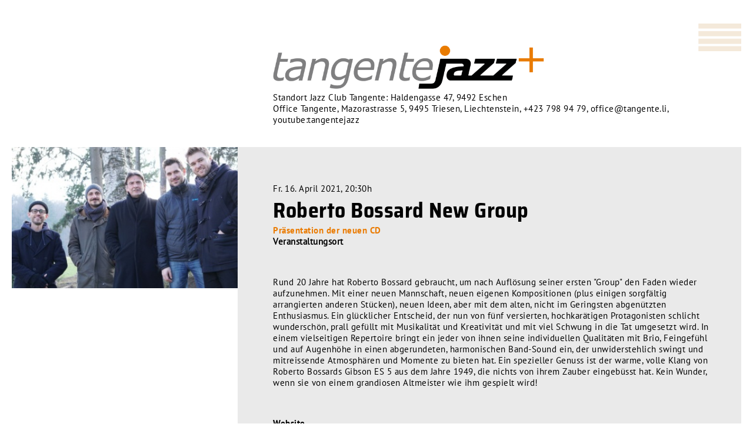

--- FILE ---
content_type: text/html; charset=utf-8
request_url: https://tangente.li/?page=2115&id=429
body_size: 2138
content:
			


<!DOCTYPE html>
<html xmlns="http://www.w3.org/1999/xhtml" xml:lang="de" lang="de">
	<head>
		<meta http-equiv="content-type" content="text/html;charset=UTF-8"/>
		<meta http-equiv="X-UA-Compatible" content="IE=edge" />
		<meta name="viewport" content="width=device-width, minimum-scale=1, maximum-scale=1.0">
		<link rel="stylesheet" media="screen" href="styles_fonts.css" />
		<link rel="stylesheet" media="screen" href="styles_screen_v9.css" />
		<link rel="stylesheet" media="screen and (min-width: 1320px)" href="styles_screen_1320.css" />

<!-- 		<link rel="stylesheet" media="screen and (max-width: 950px)" href="styles_tablet.css" /> -->
		<link rel="stylesheet" media="screen and (max-width: 800px)" href="styles_mobile_v2.css" />
		<script type="text/javascript" src="js/jquery_min.js"></script>
		<script src="https://cdnjs.cloudflare.com/ajax/libs/jspdf/1.3.4/jspdf.min.js"></script>

<!-- 		<script type="text/javascript" src="js/jsPDF-master/dist/jspdf.umd.js"></script> -->
 	 	<script type="text/javascript" src="js/myjscode_v4.js"></script>
<!-- 	 	<script type="text/javascript" src="js/spider_galerie.js"></script> -->
	 	
<title></title>
<meta name="dc.keywords" content=""/>
<meta http-equiv="Content-Language" content="de">
<meta name="author" content=""/>
<meta name="description" content=""/>
<meta name="dc.description" content=""/>
<meta name="dc.subject" content=""/>
<meta property="og:title" content="" />
<meta property="og:description" content="" />
<meta property="og:type" content="website" />
<meta property="og:url" content="http://www.pitbau.li/" />
<meta property="og:site_name" content="" />
<meta property="og:image" content="" />
<link rel="shortcut icon" href="favicon.ico"  type="image/x-icon" />

</head>
<body>
		<div id="main">
		<div id="head" class="main_spalten flex">
			<div class="linke_spalte top">
							</div>
			<div class="rechte_spalte">
				<div class="logo"><a href="/"></a></div>
				<div class="hamburger"></div>
				<div id="menu" class="noselect">
					<div class="close"></div>
					<ul><li ><a href="?page=1">Programm</a></li><li ><a href="?page=2115">Archiv</a></li><li ><a href="?page=5">Infos<br><span>- Newsletter<br>- Verein<br>- Mitgliedschaft<br>- Preise</span></a></li><li ><a href="?page=2127">Kontakt</a></li><li ><a href="?page=2129">Förderer / Gönner</a></li></ul></div><!--
				<div id="menu" class="noselect">
					<div class="close"></div>
					<ul>
						<li><a href="index.php">Programm</a></li>
						<li><a href="index_archiv.php">Archiv</a></li>
						<li><a href="index_infos.php">Infos
							<br><span>
								- Verein<br>
								- Vorstand<br>
								- Mitgliedschaft<br>
								- Förderer<br>
								- Shop<br>
								- Newsletter
							</span>
						</a>
						</li>
						<li><a href="index_kontakt.php">Kontakt
							<br><span>
								- Anfahrt<br>
								- Impressum<br>
								- Datenschutz</span>
							
							</a>
						</li>
					</ul>
				</div>
-->
				<div class="top_text">
					Standort Jazz Club Tangente: Haldengasse 47, 9492 Eschen <br> Office Tangente, Mazorastrasse 5, 9495 Triesen, Liechtenstein, <a href="tel:+4237989479">+423 798 94 79</a>, <a href="mailto:office@tangente.li">office@tangente.li</a>, <a href="https://www.youtube.com/tangentejazz" class="orange">youtube:tangentejazz</a>				</div>
			</div>
		</div>
		<div id="content">
			<ul class="main_liste events"><li class="main_spalten flex"><div class="linke_spalte weiss clickable"><img src="bilder/2002.jpg" alt="Roberto Bossard New Group"/></div><div class="rechte_spalte"><div class="datum">Fr. 16. April  2021, 20:30h</div><div class="titel">Roberto Bossard New Group</div><div class="short"><span class="orange"><b>Präsentation der neuen CD<br> </b></span></div><div class="content"><div class="ortlink" id="0">Veranstaltungsort </div><div class="section"><p>Rund 20 Jahre hat Roberto Bossard gebraucht, um nach Aufl&ouml;sung seiner ersten "Group" den Faden wieder aufzunehmen. Mit einer neuen Mannschaft, neuen eigenen Kompositionen (plus einigen sorgf&auml;ltig arrangierten anderen St&uuml;cken), neuen Ideen, aber mit dem alten, nicht im Geringsten abgen&uuml;tzten Enthusiasmus. Ein gl&uuml;cklicher Entscheid, der nun von f&uuml;nf versierten, hochkar&auml;tigen Protagonisten schlicht wundersch&ouml;n, prall gef&uuml;llt mit Musikalit&auml;t und Kreativit&auml;t und mit viel Schwung in die Tat umgesetzt wird. In einem vielseitigen Repertoire bringt ein jeder von ihnen seine individuellen Qualit&auml;ten mit Brio, Feingef&uuml;hl und auf Augenh&ouml;he in einen abgerundeten, harmonischen Band-Sound ein, der unwiderstehlich swingt und mitreissende Atmosph&auml;ren und Momente zu bieten hat. Ein spezieller Genuss ist der warme, volle Klang von Roberto Bossards Gibson ES 5 aus dem Jahre 1949, die nichts von ihrem Zauber eingeb&uuml;sst hat. Kein Wunder, wenn sie von einem grandiosen Altmeister wie ihm gespielt wird!</p>
</div><div class="section"><a href="http://www.robertobossard.ch/page/de/g2/bands/roberto-bossard-new-group" target="_blank" class=""><b>Website</b></a><br><a href="https://www.youtube.com/watch?v=PA5E3jkuWRg" target="_blank" class=""><b>Zum Livestream</b></a><br></div><div class="section"></div></div></div></li></ul>		</div>
		<div id="footer">
			<ul class="main_liste footer editorial">
			<li class="main_spalten flex">
			<div class="linke_spalte weiss clickable"></div>
			<div class="rechte_spalte"><div>
			<a href="https://tangente.li?page=2138">Impressum | Datenschutz</a> | ©2026 Tangente
			</div></div></li>
			</ul>
		</div>
	</div>
	<div class="dimmer"></div>
	<div class="layer">
		<div class="close"></div>
		<div class="layercontent"></div>
	</div>
</body>
</html>


--- FILE ---
content_type: text/css
request_url: https://tangente.li/styles_fonts.css
body_size: 249
content:
@font-face {
    font-family: 'SairaSemiCondensedSemiCondBold';
    src: url('fonts/SairaSemiCondensed-Bold.woff2') format('woff2'),
        url('fonts/SairaSemiCondensed-Bold.woff') format('woff');
    font-weight: bold;
    font-style: normal;
    font-display: swap;
}

@font-face {
    font-family: 'SairaSemiCondensed900';
    src: url('fonts/SairaSemiCondensed-Black.woff2') format('woff2'),
        url('fonts/SairaSemiCondensed-Black.woff') format('woff');
    font-weight: 900;
    font-style: normal;
    font-display: swap;
}

@font-face {
    font-family: 'SairaSemiCondensedExtraBold';
    src: url('fonts/SairaSemiCondensed-ExtraBold.woff2') format('woff2'),
        url('fonts/SairaSemiCondensed-ExtraBold.woff') format('woff');
    font-weight: bold;
    font-style: normal;
    font-display: swap;
}

@font-face {
    font-family: 'SairaSemiCondensedSemi600';
    src: url('fonts/SairaSemiCondensed-SemiBold.woff2') format('woff2'),
        url('fonts/SairaSemiCondensed-SemiBold.woff') format('woff');
    font-weight: 600;
    font-style: normal;
    font-display: swap;
}

@font-face {
    font-family: 'SairaSemiCondensed';
    src: url('fonts/SairaSemiCondensed-Thin.woff2') format('woff2'),
        url('fonts/SairaSemiCondensed-Thin.woff') format('woff');
    font-weight: 100;
    font-style: normal;
    font-display: swap;
}

@font-face {
    font-family: 'SairaSemiCondensed';
    src: url('fonts/SairaSemiCondensed-ExtraLight.woff2') format('woff2'),
        url('fonts/SairaSemiCondensed-ExtraLight.woff') format('woff');
    font-weight: 200;
    font-style: normal;
    font-display: swap;
}

@font-face {
    font-family: 'SairaSemiCondensed';
    src: url('fonts/SairaSemiCondensed-Light.woff2') format('woff2'),
        url('fonts/SairaSemiCondensed-Light.woff') format('woff');
    font-weight: 300;
    font-style: normal;
    font-display: swap;
}

@font-face {
    font-family: 'SairaSemiCondensed';
    src: url('fonts/SairaSemiCondensed-Regular.woff2') format('woff2'),
        url('fonts/SairaSemiCondensed-Regular.woff') format('woff');
    font-weight: normal;
    font-style: normal;
    font-display: swap;
}

@font-face {
    font-family: 'SairaSemiCondensedSemi500';
    src: url('fonts/SairaSemiCondensed-Medium.woff2') format('woff2'),
        url('fonts/SairaSemiCondensed-Medium.woff') format('woff');
    font-weight: 500;
    font-style: normal;
    font-display: swap;
}
@font-face {
    font-family: 'PTSansBold';
    src: url('fonts/PTSans-Bold.woff2') format('woff2'),
        url('fonts/PTSans-Bold.woff') format('woff');
    font-weight: bold;
    font-style: normal;
    font-display: swap;
}

@font-face {
    font-family: 'PTSansBoldItalic';
    src: url('fonts/PTSans-BoldItalic.woff2') format('woff2'),
        url('fonts/PTSans-BoldItalic.woff') format('woff');
    font-weight: bold;
    font-style: italic;
    font-display: swap;
}

@font-face {
    font-family: 'PTSansItalic';
    src: url('fonts/PTSans-Italic.woff2') format('woff2'),
        url('fonts/PTSans-Italic.woff') format('woff');
    font-weight: normal;
    font-style: italic;
    font-display: swap;
}

@font-face {
    font-family: 'PTSans';
    src: url('fonts/PTSans-Regular.woff2') format('woff2'),
        url('fonts/PTSans-Regular.woff') format('woff');
    font-weight: normal;
    font-style: normal;
    font-display: swap;
}




--- FILE ---
content_type: text/css
request_url: https://tangente.li/styles_screen_v9.css
body_size: 1813
content:
body {
	color:#000;
	font-family: 'PTSans', sans-serif;
	font-size:15px;
	font-weigth:400;
	margin:0;
	padding:0;
	line-height:130%;
	letter-spacing: 0.5px;
	-webkit-font-smoothing:antialiased;
	-moz-osx-font-smoothing: grayscale;
	overflow-x:hidden;
	padding-bottom:75px;
}
body.noscroll {
	overflow:hidden;
	padding-bottom:0;
}
.noselect {
  -webkit-touch-callout: none; /* iOS Safari */
    -webkit-user-select: none; /* Safari */
     -khtml-user-select: none; /* Konqueror HTML */
       -moz-user-select: none; /* Old versions of Firefox */
        -ms-user-select: none; /* Internet Explorer/Edge */
            user-select: none; /* Non-prefixed version, currently
                                  supported by Chrome, Edge, Opera and Firefox */
}
body.noscroll {
	margin: 0; 
	height: 100vh;
	overflow:hidden;
}
html {
	overflow-x:hidden;
}
ul,li {
	padding:0;
	margin:0;
	list-style: none;
}
b {
	font-family: 'PTSansBold';
	font-weight:normal;
}
p {
	margin:0;
}
#main {
	max-width:1280px;
	margin: 40px auto;
	padding: 0 20px;
}
.orange, a, a:link {
	color:#ea7b02;
	text-decoration: none;
}
.top_text a,
.top_text a:link,
.top_text a:visited {
	color:#000;
}
.top_text a:hover {
	color:#ea7b02;
}
#head {
	position: relative;
	height:210px;
}
.ortlink {
	font-weight:bold;
	cursor:pointer;
}
#head .logo {
	background-image:url(images/logo.png);
	background-size:contain;
	background-repeat: no-repeat;
	width:36vw;
	height:5.8vw;
	max-height:5.8vw;
	max-width:470px;	
	margin-top:2.9vw;
	left:0px;
}
#head .logo a {
	display:block;
	width:100%;
	height:100%;
}
#head .top_text {
	position: absolute;
	top:9.1vw;
	font-size:15px;
}
#head .hamburger {
	position:absolute;
	background-image:url(images/hamburger.png);
	background-size:contain;
	background-repeat: no-repeat;
	width:5.7vw;
	height:3.7vw;
	top:0px;
	right:0px;
	cursor:pointer;
}
#head #menu {
	position: absolute;
	right:0px;
	top:0px;
	padding:40px;
	background-color: #f5eadb;
	display:none;
	z-index:10;
}
#head #menu .close {
	cursor:pointer;
	width:24px;
	height:24px;
	background-image: url(images/close.svg);
	background-repeat: no-repeat;
	background-size: 24px 24px;
	right:10px;
	top:10px;
	position: absolute;
}
#head #menu a,
#head #menu a:link,
#head #menu a:visited,
#head #menu a:active {
	color:#000;
}
#head #menu a:hover {
	color:#ea7b02;
}

#head #menu>ul>li {
	font-weight:bold;
	margin-bottom:20px;
}
#head #menu>ul>li span {
	font-weight:normal;
}
#head.main_spalten .rechte_spalte {
	padding-top:0px;
	width: 100%;
}



.main_spalten>a,
.main_spalten.flex {
	display:flex;
}
.main_spalten .linke_spalte.dgrau {
/* 	background-color: #80807f; */
	background-color: #000;
}
.main_spalten .linke_spalte.weiss {
	background-color: #fff;
}

.main_spalten .linke_spalte {
	width:30vw;
	max-width:30vw;
	min-width:30vw;
	line-height:0px;
	color:#fff;
	background-color: transparent;
	font-family: SairaSemiCondensedSemiCondBold, sans-serif;
	font-size:40px;
	text-align: center;
	vertical-align: middle;
}
.main_spalten.flex .linke_spalte,
.main_spalten.flex .rechte_spalte {
	line-height:19vw;
	overflow: hidden;
}
ul.main_liste.editorial .main_spalten.flex .linke_spalte {
	line-height:0;
}
.main_spalten.flex .linke_spalte {
	padding-top:0px;
}
.main_spalten.flex .linke_spalte.dgrau>a,
.main_spalten.flex .linke_spalte.dgrau>a:link,
.main_spalten.flex .linke_spalte.dgrau>a:active,
.main_spalten.flex .linke_spalte.dgrau>a:visited,
.main_spalten.flex .linke_spalte.dgrau>a:hover {
	color:#fff;
	text-decoration:none;
}

.main_spalten.flex .rechte_spalte div {
	line-height: normal;
}
.main_spalten.flex .rechte_spalte div.meldung {
	font-size:14pt;
	color:#ea7b02;
}

.main_spalten.flex .rechte_spalte ul.horizontal_slider {
	overflow-x:scroll;
	width:calc(100% - 123px);
	white-space: nowrap;
	padding-top: 7px;
	padding-right:50px;
	display:flex;
	flex-wrap:nowrap;
	height:19vw;
}
.main_spalten.flex .rechte_spalte ul.horizontal_slider li {
/*
	display:inline-block;
	white-space: nowrap;
*/
	font-family: SairaSemiCondensedSemiCondBold, sans-serif;
	font-size:40px;
	padding-right:30px;
	padding-top:calc(9.5vw - 38px);

}
.main_spalten.flex .rechte_spalte ul.horizontal_slider li.aktiv,
.main_spalten.flex .rechte_spalte ul.horizontal_slider li a:hover {
	color:#ea7b02;
}
.main_spalten.flex .rechte_spalte ul.horizontal_slider li:nth-child(even) {
	background-color: #eaeaea;
}
.main_spalten .rechte_spalte {
	padding-left:60px;
	padding-top:4.8vw;
	padding-right:40px;
}
.main_liste.events .rechte_spalte {
	position: relative;
}
.main_spalten .rechte_spalte .ort {
	position: absolute;
	right:86px;
	top:8px;
}
.main_spalten .rechte_spalte.nopadding {
	padding-top:0vw;
}
.main_liste.footer .rechte_spalte {
	padding-bottom:40px;
}
.linke_spalte img {
	object-fit:cover;
	width:30vw;
	height:19vw;
	max-height:240px;
}
.linke_spalte.top img {
	object-fit:contain;
	height:75%;
	width:auto;
}
.linke_spalte.clickable img {
	cursor: pointer;
}
ul.main_liste li {
	line-height: normal;
	background-repeat:no-repeat;
	background-position: top right;
	background-size: 70px auto;
}
ul.main_liste li:nth-child(odd) {
	background-color: #eaeaea;
}
ul.main_liste li:nth-child(even) {
	background-color: #f5eadb;
}
ul.links li {
	background-color: transparent!important;
}
.titel {
	font-family: SairaSemiCondensedSemiCondBold, sans-serif;
	font-size:36px;
	margin:12px 0 8px 0;
	line-height: 90%!important;
}
.main_liste.events .main_spalten a:link,
.main_liste.events .main_spalten a:visited,
.main_liste.events .main_spalten a:active
.main_liste.events .main_spalten a {
	color:#000;
}
.main_liste.events .main_spalten .section a:hover {
	color:#ea7b02;
}
.section {
	margin-top:50px;
}
.section img {
	max-width:100%;
	height:auto;
}
.dimmer {
	position: absolute;
	z-index:1000;
	top:0px;
	left:0px;
	width:100vw;
	height:100vh;
	background-color: #fff;
	opacity: 0.8;
	display: none;
}
.layer {
	position: absolute;
	display: none;
	width:96vw;
	height:96vh;
	top:2vw;
	left:2vh;
	z-index: 1100;
}
.layer .close {
	position: absolute;
	top:10px;
	right:10px;
	width:24px;
	height:24px;
	background-image: url(images/close.svg);
	background-repeat: no-repeat;
	background-size: 24px 24px;
	cursor:pointer;
}
.layer .layercontent {
	position: absolute;
	top:40px;
	left:0px;
	width:100%;
	height:calc(100% - 40px);
}
.layer_content .rechte_spalte {
	background-color:#fff;
}
.layer_content .main_spalten.flex .rechte_spalte h2 {
	line-height:80px;
}
.layer .layercontent .embed {
	margin-top:10px;
}
.layer .layercontent img {
	object-fit:contain;
	width:100%;
	height:calc(100% - 20px);
}
.layer.popup {
	width:clamp(300px,60vw,1000px);
	height:auto;
	padding:20px;
	padding-bottom:60px;
	top:209px;
	left: 50%;
	transform: translateX(-50%);
	background-color:#f5eadb;
	
}
.layer.popup .button {
	position: absolute;
	width:auto;
	margin-top:20px;
	background-color:#fff;
	left: 50%;
	padding: 4px 10px;
	transform: translateX(-50%);
	cursor:pointer;
	
}
ul.main_liste .section ul  {
	list-style: inside;
}
ul.main_liste .section ul li {
	background-color:transparent;
	list-style: disc;
	margin-left: 15px;
}
form.form {
	margin:40px 0;
}
form.form .zeile {
	margin:10px 0;
}
form.form .zeile .feldname {
	margin-bottom:5px;
}
form.form .zeile .feld input,
form.form .zeile .feld textarea {
	padding: 5px 10px;
	width:30%;
	min-width:300px;
}
form.form .zeile .feld input[type="checkbox"] {
	width:15px;
	min-width: auto;
	height:15px;
	border:1px solid #000;
}
form.form .zeile .button.submit.aktiv {
	cursor:pointer;
	font-weight:600;
}
.aufklapp {
	margin-top:20px;
}
.aufklapp form {
	display:none;
}
.aufklapp .aufklapptext {
	font-weight:bold;
	cursor:pointer;
}

--- FILE ---
content_type: text/css
request_url: https://tangente.li/styles_screen_1320.css
body_size: 130
content:
.main_spalten .rechte_spalte {
	padding-top:63px;
}
#head .top_text {
	top:120px;
}
#head .logo {
	margin-top:38px;
}
#head .hamburger {
	width:76px;
	height:50px;
}
.main_spalten .linke_spalte {
	max-width:383px;
	min-width:383px;
}
.linke_spalte img {
	min-width:383px;
	max-width:383px;
}
.main_spalten.flex .linke_spalte,
.main_spalten.flex .rechte_spalte
 {
	line-height:240px;
}
ul.main_liste.editorial .main_spalten.flex .linke_spalte {
	line-height:0;
}

.main_spalten.flex .rechte_spalte ul.horizontal_slider {
	height:240px;
}
.main_spalten.flex .rechte_spalte ul.horizontal_slider li {
	padding-top: 80px;
}

--- FILE ---
content_type: text/css
request_url: https://tangente.li/styles_mobile_v2.css
body_size: 83
content:
.linke_spalte {
	display:none;
}
.main_spalten .rechte_spalte {
	padding-left:0px;
}
#head .logo {
	margin-top:0px;
	padding-top:0px;
	height:10vw;
	max-height:10vw;
	width:80vw;
	max-width:80vw;
}
#head .hamburger {
	width:10vw;
	height:10vw;
}
#head .top_text {
	top:12.1vw;
}
.layer.popup {
	top:98px;
}
.layer.popup .titel {
	font-size:30px;
}

--- FILE ---
content_type: application/javascript
request_url: https://tangente.li/js/myjscode_v4.js
body_size: 1565
content:

$(document).ready(
	function() {
//		var doc = new jsPDF();
// 		window.jsPDF = window.jspdf.jsPDF;
		var el;
		var mobile=false;
		var mobile_switch=800;
		var fenster=$(window).width();
		var scrollpos=0;
		var max_opacity=0.5;
		if (fenster<mobile_switch) {
			mobile=true;
		} 
		var specialElementHandlers = {
		    '#editor': function (element, renderer) {
		        return true;
		    }
		};
		$(".hamburger").click(function(){
			$("#menu").slideDown(200);
		});
		$("#menu .close").click(function(){
			$("#menu").slideUp(200);
		});
		$(".layer .close").click(function(){
			$(".layer").fadeOut(400);
			$(".dimmer").fadeOut(400);
			$("body").removeClass("noscroll");
		});
		$(".scroll_back").click(function(){
		
			$("html,body").animate({'scrollTop':'0px'},500,'swing');
		});
		$(".popup.layer .button").click(function(){
			$(".layer").fadeOut(400);
			$(".dimmer").fadeOut(400);
		});
		$("body").on("click",".ortlink",function(){
		var daten='id='+$(this).attr("id");
		$.ajax({
			url: 'ajax_get_ort.php',
			type: 'GET',
			data: daten,
			beforeSend: function() {
			},
			complete: function() {
			},
			success: function(htmla) {
				$(".layer .layercontent").html(htmla);
				$(".layer,.dimmer").fadeIn(400);
				$("body").addClass("noscroll");
			}
		});			
		});
		function show_layer(image) {
			var el=image.clone();
			$(".layer .layercontent").html(el);
			$(".layer,.dimmer").fadeIn(400);
			$("body").addClass("noscroll");
		}
		$(".layer .close").click(function(){
			$(".layer .layercontent").html('');
			$(".layer,.dimmer").fadeOut(400);
			$("body").removeClass("noscroll");
			
		});
//		$("ul.horizontal_slider").scrollLeft($("ul.horizontal_slider li.aktiv").offset().left - $("ul.horizontal_slider").offset().left-80);
		if ($("ul.horizontal_slider").length>0) {
			var timeout=setTimeout(function() {
			
				$("ul.horizontal_slider").animate({'scrollLeft':($("ul.horizontal_slider li.aktiv").offset().left - $("ul.horizontal_slider").offset().left-80)},500);
				}, 500)
		}
		
		$("body").on("click",".linke_spalte.clickable img",function(){
			show_layer($(this));
		});



		$(".newsletter_subscribe .close").click(function(){
			$(".newsletter_subscribe").fadeOut(250,function(){$(this).find(".content").html("");}).removeClass("aktiv");
		});
		$("a.newsletter").click(function(){
			if ($(".newsletter_subscribe").hasClass("aktiv")) {
				$(".newsletter_subscribe").slideUp(500,function(){$(this).find(".content").html("");}).removeClass("aktiv");
			} else {
				$(".menu_mobile").removeClass("aktiv").slideUp(500);
 				lade_newsletter_maske();
			}
		});
		$(".newsletter_subscribe").on("click",".button.send",function(){
			lade_newsletter_maske();
		});
		$(".newsletter_subscribe").on("click",".button.close",function(){
			$(".newsletter_subscribe").slideUp(500,function(){
				$(this).html("");
			});
		});
		$(".aufklapp").on("click",".aufklapptext",function(){
			if ($(this).hasClass("offen")) {
				$(this).removeClass("offen").nextAll("form").slideUp(400);
			} else {
				$(this).addClass("offen").nextAll("form").slideDown(400);
			}
		});
		function submit_order() {
			var daten=$(".newsletter_form form").serialize()+'&submit=ja';
			$.ajax({
				url: 'ajax_newsletter_register.php',
				type: 'GET',
				data: daten,
				beforeSend: function() {
				},
				complete: function() {
				},
				success: function(htmla) {
				$(".newsletter_form").html(htmla);
				
				}
			});
		}
		function submit_order_reservationen() {
			var daten=$(".reservation form").serialize()+'&submit=ja';
			console.log(daten);
		    $.ajax({
		    	url: 'ajax_anmeldung.php',
				type: 'GET',
				data: daten,
				beforeSend: function() {
		    	},
				complete: function() {
		    	},
				success: function(htmla) {
					$(".reservation").html(htmla);
			    
		    	}
		    });
		}
		function check_feld(el) {
			var value=0;
			if( el.is('select') ) {
				value=el.find("option:selected").val();
			} else {
				value=el.val();
			}
			var gut=true;
			switch (el.attr("validation")) {
			    case 'mandatory':
			        if (value.length<1) {
				        gut=false;
			        } else {
				        if ((el.attr("name")=='newsletter') && (el.prop("checked")==false)) {
					        gut=false;
				        }
			        }
			        break;
			    case 'email_not_empty':
			        if ((value.length<2) || (!is_email(value))) {
				        gut=false;
			        }
			        break;
			    case 'email':
			        if (!is_email(value)) {
				        gut=false;
			        }
			        break;
			    case 'number not_empty':
					console.log('Anzahl: '+value);
					var val1=parseInt(value);
			        if (!(val1>0 && val1<parseInt(el.attr("max"),10))) {
						console.log('bad');
				        gut=false;
			        } else {
						console.log('gut');
					}
			        break;
			}
//			console.log(el.attr("name")+': '+gut);
			if (!gut) {
				$(".submit").removeClass("aktiv");
				if (el.hasClass("first")) {
					el.removeClass("first").addClass("not_first");
					el.parent("li").next(".error_message").slideDown(500);
				} else {
					el.addClass("error first");
				}
			} else {
				$(".submit").addClass("aktiv");
				el.removeClass("error");
				el.parent("li").next(".error_message").slideUp(500);
			}
			check_for_field_errors();
//			console.log(el.attr("name")+': '+gut);
		}
		function is_email(str) {
			    var re = /^(([^<>()\[\]\.,;:\s@\"]+(\.[^<>()\[\]\.,;:\s@\"]+)*)|(\".+\"))@(([^<>()[\]\.,;:\s@\"]+\.)+[^<>()[\]\.,;:\s@\"]{2,})$/i;
				return re.test(str);
		}
		$("body").on("change","form input,form select,form textarea",function(){
			check_feld($(this));
		});
		$("body").on("focusout","form input,form select",function(){
			check_feld($(this));
		});
		$("body form.reservationen").on("click",".submit",function(){
			check_formfields();
			if ($(this).hasClass("aktiv")) {
				submit_order_reservationen();
			}
		});
		$("body form.newsletter").on("click",".submit",function(){
			check_formfields();
			if ($(this).hasClass("aktiv")) {
				submit_order();
			}
		});
		function check_for_field_errors() {
			var gut=true;
			$("form input,form select").each(function(i){
				if ($(this).hasClass("error")) {
					gut=false;
				}
			});
			if (gut) {
				$(".submit").addClass("aktiv").prop('disabled', false);;
			} else {
				$(".submit").removeClass("aktiv").prop('disabled', true);;
			}
		}
		function check_formfields() {
			$("form input,form select,form textarea").each(function(){
				check_feld($(this));
				check_for_field_errors();
			});
		}
		check_formfields();

});
